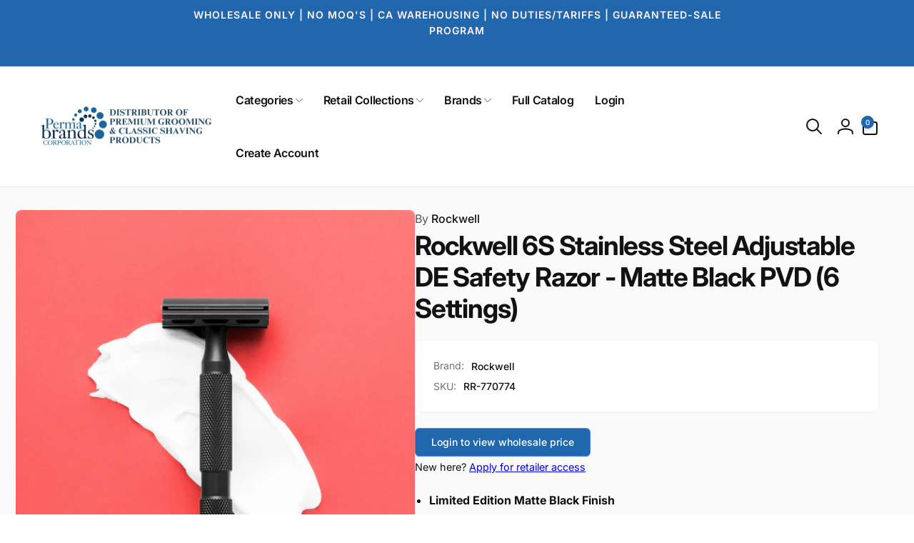

--- FILE ---
content_type: text/css
request_url: https://www.permabrands.ca/cdn/shop/t/44/assets/quick-view.css?v=143636255456335666521726176086
body_size: 168
content:
div.quick-view-modal__content{width:85%}div.quick-view-modal__content-info{padding:0}@media screen and (max-width: 749px){quick-view-modal .slider .product__media-item.grid__item{margin-inline:1.5rem;padding-top:0}quick-view-modal .product__info-container{padding:0}div.quick-view-modal__content{bottom:3.2rem}div.quick-view-modal__content-info>*{max-height:100%}quick-view-modal .product--mobile-columns .product__media-item{width:calc(100% - 3rem - var(--grid-mobile-horizontal-spacing))}}quick-view-modal .product__sticky{top:0}quick-view-modal .product:not(.featured-product) .product__view-details{display:block}quick-view-modal .product__modal-opener:not(.product__modal-opener--image){display:none!important}quick-view-modal .product__media-gallery .product__media-list{margin-bottom:0}quick-view-modal .product__media-list .deferred-media{display:block;width:100%}quick-view-modal .product__media-wrapper{height:min-content}@media screen and (min-width: 750px){quick-view-modal .product__media-wrapper{padding-block:4rem;padding-inline:4rem 0;height:min-content}quick-view-modal .thumbnail-slider--vertical .slider-button--prev{top:-.5rem}quick-view-modal .thumbnail-slider--vertical .slider-button--next{top:calc(100% - 3rem)}}quick-view-modal .page-width{padding:0}quick-view-modal .product{max-height:100%}quick-view-modal .product__title>h1{display:none}quick-view-modal .product__title>a{display:block;text-decoration:none}quick-view-modal .product__title>a:hover{color:rgb(var(--color-foreground));text-decoration:underline;text-underline-offset:.2rem;text-decoration-thickness:.3rem}quick-view-modal .product-form__buttons{max-width:initial}.quick-add__submit{box-sizing:border-box;--alpha-button-background: .9}quick-view-modal .product__info-wrapper{padding:4rem}quick-view-modal .product__info-wrapper{transform:translateY(-10rem)}quick-view-modal .product__media-wrapper{transform:translateY(10rem)}quick-view-modal .product__info-wrapper,quick-view-modal .product__media-wrapper{opacity:0;transition:transform .7s cubic-bezier(.03,.93,.97,1),opacity .7s ease}quick-view-modal.open-content .product__media-wrapper,quick-view-modal.open-content .product__info-wrapper{transform:translateY(0);opacity:1}@media screen and (min-width: 750px){.quick-view-modal slider-component{display:block}.quick-view-modal .product__media-vertical{width:100%}quick-view-modal .product:not(.product--no-media) .product__info-wrapper{flex-grow:1}quick-view-modal .product--columns .product__media-item:not(.product__media-item--single):not(:only-child){max-width:100%;width:100%}quick-view-modal .grid.product__media-list{padding-bottom:0}}
/*# sourceMappingURL=/cdn/shop/t/44/assets/quick-view.css.map?v=143636255456335666521726176086 */


--- FILE ---
content_type: text/javascript
request_url: https://www.permabrands.ca/cdn/shop/t/44/assets/localization-form.js?v=87454301362663857431726176086
body_size: -448
content:
customElements.get("localization-form")||customElements.define("localization-form",class extends HTMLElement{constructor(){super(),this.elements={input:this.querySelector('input[name="locale_code"], input[name="country_code"]')},this.querySelectorAll("a").forEach(item=>item.addEventListener("click",this.onItemClick.bind(this)))}onItemClick(event){event.preventDefault();const form=this.querySelector("form");this.elements.input.value=event.currentTarget.dataset.value,form&&form.submit()}});
//# sourceMappingURL=/cdn/shop/t/44/assets/localization-form.js.map?v=87454301362663857431726176086


--- FILE ---
content_type: text/javascript
request_url: https://www.permabrands.ca/cdn/shop/t/44/assets/cart-product-recommendation.js?v=25324336881809558211726176085
body_size: 183
content:
customElements.get("cart-product-recommendations")||customElements.define("cart-product-recommendations",class extends HTMLElement{constructor(){super(),this.handleRequests=[]}update(){let results=[],resultIds=[],totalItem=0;this.limit=parseInt(this.dataset.limit),this.classList.add("loading");const loading=this.querySelector(".cart__recommendation-loading");loading&&loading.classList.remove("hidden"),fetch(`${routes.cart_url}.js`).then(response=>response.json()).then(cart=>{if(cart.item_count>0){const productIds=cart.items.map(item=>item.product_id);if(productIds.length==0){this.classList.add("hidden");return}this.classList.remove("hidden");const cartItemsLength=productIds.length,limit=Math.round(parseFloat(this.limit/cartItemsLength))+cartItemsLength-1;productIds.forEach((pId,index)=>{const url=`${this.dataset.url}?section_id=${this.dataset.sectionId}&product_id=${pId}&limit=${limit}`,controller=new AbortController,signal=controller.signal;this.handleRequests.push(controller),fetch(url,{signal}).then(response=>response.text()).then(text=>{const resultList=getDomHtmlFromText(text,".item-list");resultList&&resultList.querySelectorAll(this.dataset.itemSelector).forEach((item,itemIndex)=>{const itemId=item.dataset.productId;resultIds.includes(itemId)||(results.push(item),resultIds.push(itemId))}),totalItem++,totalItem==cartItemsLength&&(this.classList.remove("loading"),this.renderResults(results),this.querySelector(".cart__recommendation-list .grid__item")||this.classList.add("hidden"))})})}else this.classList.remove("loading")})}renderResults(items){this.querySelector(".cart__recommendation-loading")&&(this.dataset.removeLoading?this.querySelector(".cart__recommendation-loading").remove():this.querySelector(".cart__recommendation-loading").classList.add("hidden")),this.handleRequests=[],this.fisherYates(items);const finalItems=items.slice(0,this.limit),list=this.querySelector(".cart__recommendation-list"),sliderComponent=document.createElement("slider-component");sliderComponent.classList.add("slider-mobile-gutter","por"),this.dataset.componentClasses.split(" ").forEach((htmlClass,indexClass)=>{sliderComponent.classList.add(htmlClass)}),sliderComponent.dataset.outsidePrevButtonId=`Slider-${this.dataset.sectionId}-prev-button`,sliderComponent.dataset.outsideNextButtonId=`Slider-${this.dataset.sectionId}-next-button`;const sliderList=document.createElement("ul");sliderList.id=`Slider-${this.dataset.sectionId}`,sliderList.classList.add("grid"),this.dataset.gridClasses.split(" ").forEach((htmlClass,indexClass)=>{sliderList.classList.add(htmlClass)}),finalItems.forEach((item,index)=>{const sliderItem=document.createElement("li");sliderItem.id=`Slide-${this.dataset.sectionId}-${index+1}`,sliderItem.classList.add("grid__item","slider__slide"),sliderItem.appendChild(item),sliderList.appendChild(sliderItem)}),sliderComponent.appendChild(sliderList),list.innerHTML="",list.appendChild(sliderComponent),sliderComponent.init()}fisherYates(array){for(var count=array.length,randomnumber,temp;count;)randomnumber=Math.random()*count--|0,temp=array[count],array[count]=array[randomnumber],array[randomnumber]=temp}disconnectedCallback(){this.handleRequests.length>0&&(this.classList.remove("loading"),this.handleRequests.forEach((controller,index)=>{controller.abort()}))}});
//# sourceMappingURL=/cdn/shop/t/44/assets/cart-product-recommendation.js.map?v=25324336881809558211726176085
